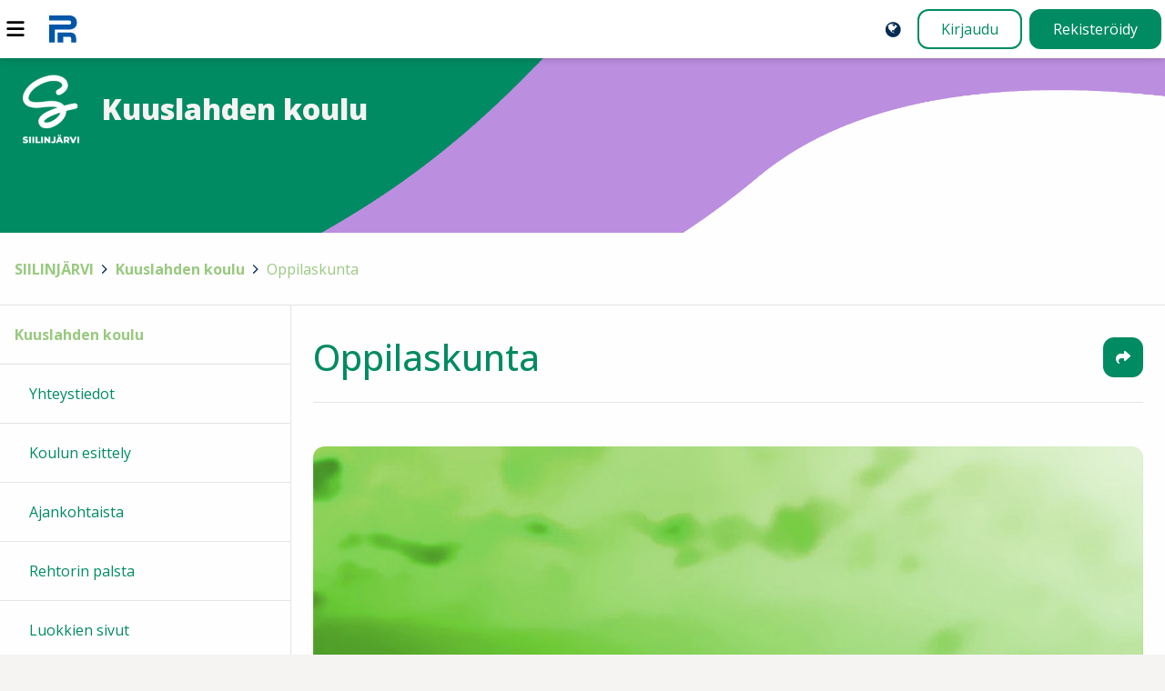

--- FILE ---
content_type: text/html; charset=UTF-8
request_url: https://peda.net/siilinjarvi/kuuslahti/ol
body_size: 3095
content:
<!doctype html>
<html class="pagewithtoplevelbanner anonymous modifyenabled" data-random="167ba30e6" data-csrf="50137:b439a35c28a882dc96c2b310460aa556c6920412" lang="fi" dir="ltr">
<head>
<meta charset="utf-8"/>
<meta name="viewport" content="width=device-width,initial-scale=1"/>
<title>Oppilaskunta</title>
<link rel="stylesheet" href="https://peda.net/:static/527/layout.css"/>
<link rel="stylesheet" href="https://fonts.googleapis.com/css2?family=Open+Sans:ital,wdth,wght@0,75..100,300..800;1,75..100,300..800&amp;display=swap"/>
<link rel="preload" as="script" href="https://peda.net/:static/527/require.js" nonce="8b468337a2c8941e0cbb1c8617c4f9b5"/>
<link rel="preload" as="script" href="https://peda.net/:static/527/main.js" nonce="8b468337a2c8941e0cbb1c8617c4f9b5"/>
<link rel="preload" as="script" href="https://peda.net/:static/527/jquery/jquery.js" nonce="8b468337a2c8941e0cbb1c8617c4f9b5"/>
<link rel="preload" as="script" href="https://peda.net/:static/527/i18n.js" nonce="8b468337a2c8941e0cbb1c8617c4f9b5"/>
<link rel="preload" as="script" href="https://peda.net/:static/527/tweaks.js" nonce="8b468337a2c8941e0cbb1c8617c4f9b5"/>
<script data-main="https://peda.net/:static/527/main" data-gtags="G-NLHX7EELB6" src="https://peda.net/:static/527/require.js" async="async" nonce="8b468337a2c8941e0cbb1c8617c4f9b5"></script>
<link href="https://peda.net/:static/527/apple-touch-icon.png" rel="apple-touch-icon">
<meta property="og:type" content="website"/>
<meta property="og:ttl" content="600"/>
<meta property="og:site_name" content="Peda.net"/>
<meta property="og:url" content="https://peda.net/siilinjarvi/kuuslahti/ol"/>
<meta property="og:title" content="Oppilaskunta"/>
<meta property="og:description" content="Elinikäinen ja toimintavarma kotimainen oppimisen ympäristö"/>
<meta name="description" content="Elinikäinen ja toimintavarma kotimainen oppimisen ympäristö"/>
<meta property="og:image" content="https://peda.net/:static/527/peda.net-og400.png"/>
<meta property="og:image:width" content="400"/>
<meta property="og:image:height" content="400"/>
<meta name="twitter:card" content="summary"/>
<meta name="twitter:site" content="@PedaNet"/>
<meta name="twitter:title" content="Oppilaskunta"/>
<link rel="canonical" href="https://peda.net/id/b1b9ed066e8"/>
<link rel="stylesheet" href="https://peda.net/siilinjarvi/kuuslahti:themecss/2d10587836e312a587e20d10414d164c98d2ddea.css" media="all"/>
<link rel="stylesheet" href="https://peda.net/siilinjarvi/kuuslahti:css/2d10587836e312a587e20d10414d164c98d2ddea.css" media="all"/>
<meta name="theme-color" content="#ffffff"/>
<link rel="icon" href="https://peda.net/:static/527/peda.net.logo.bg.svg">
</head>
<body class="instapaper_ignore" >
<div class="top"></div>
<nav class="global" aria-label="Yläpalkki"><div class="menu"><a id="navtoggle" title="Navigointi" href="#navigation"><img src="https://peda.net/:static/527/icon/menu.svg" alt="Navigointi" loading="lazy"></a></div>
<div class="logo"><a href="https://peda.net/"><img src="https://peda.net/:static/527/peda.net.logo.bg.svg" alt="Peda.net"><span aria-hidden="true">Peda.net</span></a></div>
<div class="loginlogout"><a href="https://peda.net/siilinjarvi/kuuslahti/ol:setlanguage#top" title="English / Suomi / Svenska / ..." class="setlanguage"><img src="https://peda.net/:static/527/icon/language-blue.svg" alt="English"/></a><a href="https://peda.net/:login?sessionhistory=b1b9ed06-6e8b-11e6-987e-eaecf9f45fbc#top" class="login secondarybutton">Kirjaudu</a><a href="https://peda.net/:register#top" class="register primarybutton">Rekisteröidy</a></div></nav><header class="page enclose"><div class="banner"><h1 class="toplevel service"><a href="https://peda.net/siilinjarvi/kuuslahti#top"><img src="https://peda.net/siilinjarvi/kuuslahti:file/icon/2.8d4b3d7c.png" alt="" class="icon"><span>Kuuslahden koulu</span></a></h1></div>
<div class="statusbar"><span id="top"></span><span class="role"></span></div>
<nav class="breadcrumbs" aria-label="Murupolku"><div><a href="https://peda.net/" title="Peda.net" class="toplevel redundant"><img class="icon" src="https://peda.net/:file/icon2/2.2e16e86b.png" alt="">Peda.net</a><span> &gt; </span><a href="https://peda.net/siilinjarvi" title="SIILINJÄRVI" class="toplevel"><img class="icon" src="https://peda.net/siilinjarvi:file/icon2/2.8d4b3d7c.png" alt="">SIILINJÄRVI</a><span> &gt; </span><a href="https://peda.net/siilinjarvi/kuuslahti" title="Kuuslahden koulu" class="toplevel"><img class="icon" src="https://peda.net/siilinjarvi/kuuslahti:file/icon2/2.8d4b3d7c.png" alt="">Kuuslahden koulu</a><span> &gt; </span><a href="https://peda.net/siilinjarvi/kuuslahti/ol#top" title="Oppilaskunta">Oppilaskunta</a></div>
</nav>
</header>
<main class="page emptyaside">
<article id="uuid-b1b9ed06-6e8b-11e6-987e-eaecf9f45fbc" class="systemmodulepage maincontent uuid-b1b9ed06-6e8b-11e6-987e-eaecf9f45fbc" data-showpagetableofcontents="0"><header><h1 class="maincontent"><a href="https://peda.net/siilinjarvi/kuuslahti/ol#top" rel="nofollow ugc noopener">Oppilaskunta</a></h1>
<nav class="actions maincontent"><ul class="important actions">
<li class="share"><a href="https://peda.net/siilinjarvi/kuuslahti/ol:share#top" title="Jaa" rel="nofollow ugc noopener">Jaa</a></li>
</ul>
</nav></header><section><div class="main"><ul class="pagethumbnails subpages-1"><li class="pagethumbnail background-4 uuid-c450c6ac-d089-11e9-b970-62f3624c9a50"><a href="https://peda.net/siilinjarvi/kuuslahti/ol/oi#top"><span class="thumbnail-banner"></span><span class="thumbnail-text"><span class="pagetitle uuid-c450c6ac-d089-11e9-b970-62f3624c9a50">Oppilaskunnan ilmoitustaulu</span>
</span></a></li>
</ul>
</div>
<aside></aside></section></article>

</main>
<nav class="main" id="navigation"><div class="sticky">
<ul class="sitemap"><li class="customprivacy inpath uuid-fc2509ea-7cb1-11e2-aacb-003005c3fb30 toplevel d1">
<div class="item"><a href="https://peda.net/siilinjarvi/kuuslahti" class="uuid-fc2509ea-7cb1-11e2-aacb-003005c3fb30">Kuuslahden koulu</a></div>
<ul class="children">
<li class="inheritprivacy uuid-fddcf8be-ba4b-11e3-8182-0021979efb7f d1">
<div class="item"><a href="https://peda.net/siilinjarvi/kuuslahti/yhteystiedot2#top" class="uuid-fddcf8be-ba4b-11e3-8182-0021979efb7f">Yhteystiedot</a></div>
</li>
<li class="inheritprivacy uuid-5fba1bbe-43e2-11e4-8f71-bc5ff4f9ecea d1">
<div class="item"><a href="https://peda.net/siilinjarvi/kuuslahti/koulun-esittely2#top" class="uuid-5fba1bbe-43e2-11e4-8f71-bc5ff4f9ecea">Koulun esittely</a></div>
</li>
<li class="inheritprivacy uuid-14e82e34-ba4c-11e3-a0b6-0021979efb7f d1">
<div class="item"><a href="https://peda.net/siilinjarvi/kuuslahti/ajankohtaista#top" class="uuid-14e82e34-ba4c-11e3-a0b6-0021979efb7f">Ajankohtaista</a></div>
</li>
<li class="inheritprivacy uuid-1722dc4c-43e2-11e4-875f-bc5ff4fb044d d1">
<div class="item"><a href="https://peda.net/siilinjarvi/kuuslahti/rehtorin-palsta2#top" class="uuid-1722dc4c-43e2-11e4-875f-bc5ff4fb044d">Rehtorin palsta</a></div>
</li>
<li class="inheritprivacy uuid-2ea7f480-ba4c-11e3-bda2-0021979efb7f d1">
<div class="item"><a href="https://peda.net/siilinjarvi/kuuslahti/ljo#top" class="uuid-2ea7f480-ba4c-11e3-bda2-0021979efb7f">Luokkien sivut</a></div>
<ul class="omitted children" data-navigationjson="https://peda.net/siilinjarvi/kuuslahti/ljo:ajax/navigationjson"></ul>
</li>
<li class="inheritprivacy uuid-d43b67a8-22f1-11ed-8f5b-f8f21e97e2d1 d1">
<div class="item"><a href="https://peda.net/siilinjarvi/kuuslahti/laaja-alainen-erityisopetus#top" class="uuid-d43b67a8-22f1-11ed-8f5b-f8f21e97e2d1">Erityisopettaja</a></div>
</li>
<li class="inheritprivacy uuid-521de2c0-153a-11e7-8e53-4d04fbf45fbc d1">
<div class="item"><a href="https://peda.net/siilinjarvi/kuuslahti/oppilashuolto#top" class="uuid-521de2c0-153a-11e7-8e53-4d04fbf45fbc">Opiskeluhuolto</a></div>
<ul class="omitted children" data-navigationjson="https://peda.net/siilinjarvi/kuuslahti/oppilashuolto:ajax/navigationjson"></ul>
</li>
<li class="inheritprivacy uuid-a4e45b72-43e3-11e4-a166-bc5ff4fb038b d1">
<div class="item"><a href="https://peda.net/siilinjarvi/kuuslahti/kuljetusoppilaille#top" class="uuid-a4e45b72-43e3-11e4-a166-bc5ff4fb038b">Kuljetusoppilaille</a></div>
</li>
<li class="inheritprivacy uuid-4bddc0d2-233d-11e6-ab2f-bc5ff4fb044d d1">
<div class="item"><a href="https://peda.net/siilinjarvi/kuuslahti/kko1al#top" class="uuid-4bddc0d2-233d-11e6-ab2f-bc5ff4fb044d">Kuuslahden koulun arvot ja toimintakulttuuri</a></div>
</li>
<li class="inheritprivacy uuid-929ef564-9b5c-11e4-b240-bc5ff4fb038b d1">
<div class="item"><a href="https://peda.net/siilinjarvi/kuuslahti/ll2#top" class="uuid-929ef564-9b5c-11e4-b240-bc5ff4fb038b">Lukuvuositiedote ja -suunnitelma</a></div>
</li>
<li class="inheritprivacy uuid-3b1a268c-43e2-11e4-8a34-bc5ff4fb02f9 d1">
<div class="item"><a href="https://peda.net/siilinjarvi/kuuslahti/kiva-koulu#top" class="uuid-3b1a268c-43e2-11e4-8a34-bc5ff4fb02f9">Kiusaamisen vastainen työ</a></div>
</li>
<li class="inheritprivacy uuid-9050016e-43e5-11e4-9a4f-bc5ff4fb02d1 d1">
<div class="item"><a href="https://peda.net/siilinjarvi/kuuslahti/kirjastoauto#top" class="uuid-9050016e-43e5-11e4-9a4f-bc5ff4fb02d1">Kirjastoauto</a></div>
</li>
<li class="extendedprivacy uuid-462d499c-beaa-11eb-8c9e-f8f21e97e2d1 d1">
<div class="item"><a href="https://peda.net/siilinjarvi/kuuslahti/suomen-harrastamisen-malli#top" class="uuid-462d499c-beaa-11eb-8c9e-f8f21e97e2d1">Harrastamisen Suomen mallin kerhot Kuuslahden koululla</a></div>
</li>
<li class="customprivacy uuid-8fd313bc-ad2f-11e4-b76f-bc5ff4fb02f9 d1">
<div class="item"><a href="https://peda.net/siilinjarvi/kuuslahti/opettajat#top" class="uuid-8fd313bc-ad2f-11e4-b76f-bc5ff4fb02f9 lock lock">Opettajat <img src="https://peda.net/:static/527/icon/lock-orange.svg" title="Sivu vaatii lukijan salasanan" alt=""> <img src="https://peda.net/:static/527/icon/lock-green.svg" title="Sivulle on mahdollista liittyä osallistujaksi (vain kirjautuneet käyttäjät voivat liittyä sivulle)" alt=""></a></div>
</li>
<li class="inheritprivacy current inpath uuid-b1b9ed06-6e8b-11e6-987e-eaecf9f45fbc d1">
<div class="item"><a href="https://peda.net/siilinjarvi/kuuslahti/ol#top" class="uuid-b1b9ed06-6e8b-11e6-987e-eaecf9f45fbc">Oppilaskunta</a></div>
<ul class="children">
<li class="inheritprivacy uuid-c450c6ac-d089-11e9-b970-62f3624c9a50 d1">
<div class="item"><a href="https://peda.net/siilinjarvi/kuuslahti/ol/oi#top" class="uuid-c450c6ac-d089-11e9-b970-62f3624c9a50">Oppilaskunnan ilmoitustaulu</a></div>
</li>
</ul>
</li>
<li class="inheritprivacy uuid-1de5664e-6ea1-11e6-9079-8b03fbf45fbc d1">
<div class="item"><a href="https://peda.net/siilinjarvi/kuuslahti/vl#top" class="uuid-1de5664e-6ea1-11e6-9079-8b03fbf45fbc">Vanhempainyhdistys</a></div>
<ul class="omitted children" data-navigationjson="https://peda.net/siilinjarvi/kuuslahti/vl:ajax/navigationjson"></ul>
</li>
<li class="extendedprivacy uuid-f623b3da-611f-11ee-8ac9-428e09909083 d1">
<div class="item"><a href="https://peda.net/siilinjarvi/kuuslahti/ip-toiminta#top" class="uuid-f623b3da-611f-11ee-8ac9-428e09909083">Iltapäiväkerho</a></div>
</li>
</ul>
</li>
</ul><div class="actions"><ul class="actions">
<li class="sitemap"><a href="https://peda.net/siilinjarvi/kuuslahti/ol:sitemap#top" rel="nofollow ugc noopener">Sivukartta</a></li>
</ul>
</div>
</div></nav>

<div class="bottom"></div>
<footer class="page"><div class="logo"><a href="https://peda.net/"><img src="https://peda.net/:static/527/peda.net.logo.white.svg" alt="Peda.net"/></a></div><div class="footerlinks"><ul class="help"><li><a href="https://peda.net/ohjeet">Ohjeet</a></li>
<li><a href="https://peda.net/info/saavutettavuus">Saavutettavuus</a></li>
<li><a href="https://peda.net/info/gdpr">Yksityisyydensuoja</a></li></ul></div><div class="footeractions"><ul class="help"><li><a href="https://peda.net/siilinjarvi/kuuslahti/ol:contact#top">Lähetä palautetta Peda.net-ylläpidolle</a></li>
<li><a href="https://peda.net/siilinjarvi/kuuslahti/ol:report#top">Ilmoita asiaton sisältö</a></li>
<li><div class="license">Tämän sivun lisenssi <a rel="license" href="https://peda.net/info">Peda.net-yleislisenssi</a></div></li></ul></div><div class="backtotop"><a class="secondarybutton" href="#top"><span>Sivun alkuun</span></a></div></footer>


</body>
</html>

--- FILE ---
content_type: text/css;charset=UTF-8
request_url: https://peda.net/siilinjarvi/kuuslahti:themecss/2d10587836e312a587e20d10414d164c98d2ddea.css
body_size: 472
content:
@import url("https://fonts.googleapis.com/css2?family=Poppins&display=swap");
html
{
	--fontfamily: "Poppins";
	--bannerbackground: #ffffff;
	--themesubduedforeground: #bebebe;
	--themeinfo: #bebebe;
	--pagebackground: #bebebe;
	--selectionbackground: #eeeeee;
	--theme-highlight-color-light: #aaa;
	--theme-highlight-color-lighter: #ddd;
	--themeforeground: #636363;
	--reversethemebackground: #636363;
	--navopenbackground: rgba(99, 99, 99, 0.05);
	--focusboxshadow: 0 0 0 0.20rem rgba(99, 99, 99, 0.75), 0 0 0 0.35rem rgba(255,255,255, 0.65);
	--buttonbackgroundhover: #797979;
	--buttonbackgroundfocus: #878787;
	--buttonbackgroundactive: #9e9e9e;
	--linkcolor: #636363;
	--reverselinkbackground: #636363;
	--linkcoloremphasized: #222222;
	--themefilter: url("data:image/svg+xml,%3Csvg%20xmlns%3D%22http%3A%2F%2Fwww.w3.org%2F2000%2Fsvg%22%20viewBox%3D%220%200%208%208%22%20width%3D%228%22%20height%3D%228%22%3E%0A%3Cdefs%3E%0A%09%3Cfilter%20id%3D%22filter%22%20color-interpolation-filters%3D%22sRGB%22%3E%0A%09%09%3CfeComponentTransfer%3E%0A%09%09%09%3CfeFuncR%20type%3D%22table%22%20tableValues%3D%220.39%201%22%2F%3E%0A%09%09%09%3CfeFuncG%20type%3D%22table%22%20tableValues%3D%220.39%201%22%2F%3E%0A%09%09%09%3CfeFuncB%20type%3D%22table%22%20tableValues%3D%220.39%201%22%2F%3E%0A%09%09%3C%2FfeComponentTransfer%3E%0A%09%3C%2Ffilter%3E%0A%3C%2Fdefs%3E%0A%3C%2Fsvg%3E#filter");
}


--- FILE ---
content_type: text/css;charset=UTF-8
request_url: https://peda.net/siilinjarvi/kuuslahti:css/2d10587836e312a587e20d10414d164c98d2ddea.css
body_size: 2540
content:
/*Muokannut Heikki Jyrkönen, heikki.jyrkonen@siilinjarvi.fi, versio:080223*/

/*metsä 0, 139, 98, hex #008B62*/
/*sydän 242, 135, 126, hex #F2877E*/
/*saniainen 153, 201, 128, hex #99C980 */
/*kivi 198,198,198, hex #c6c6c6*/
/*betoni 100,100,100, hex #646464*/
/*vaalea tausta #f5f4f3*/
/*Montserrat*/


html {

  /*muuttujat*/
  --metsa: #008B62;
  --lampo: #ea4e55;
  --jarvi: #008ac3;
  --unelma: #bc8edf;
  --sydan: #F2877E;
  --saniainen: #99C980;
  --betoni: #404040;
  --kivi: #c6c6c6;
  --vaalea: #f5f4f3;

/*valittu pääväri ja lisäväri*/
  --paa:var(--metsa);
  --sivu:var(--saniainen);

  --fontfamily: "Montserrat";
  --bannerbackground: linear-gradient(to right, rgba(0, 0, 0, 0), rgba(0, 0, 0, 0));

  --themesubduedforeground: var(--sivu);

  --pagebackground: var(--vaalea);
  --theme-highlight-color-light: #aaa;
  --theme-highlight-color-lighter: #ddd;
  --themeforeground: var(--sivu);
  --reversethemebackground: var(--paa); /*käänteinen taustaväri*/
  --navopenbackground: rgba(0, 65, 24, 0.05);
  --focusboxshadow: 0 0 0 0.20rem rgba(0, 65, 24, 0.75), 0 0 0 0.35rem rgba(255,255,255, 0.65);
  --buttonbackgroundhover: var(--sivu);
  --buttonbackgroundfocus: var(--sivu);
  --buttonbackgroundactive: var(--sivu);

  --linkcolor: var(--paa); /*alivalikko tekstin väri*/

/*alivalikon tausta*/
  --navopenbackground:var(--paa) linear-gradient(rgba(255,255,255,0.95), rgba(255,255,255,0.95)); 
/*pystyviiva valikon vasemmalla puolella*/
  --stripewidth: 0rem; /*0.2rem*/

  --reverselinkbackground: var(--paa); /*valikko, väärinpäin*/
  --linkcoloremphasized: var(--sivu); /*edellisen tason valikko*/

  --themetextcolor:var(--betoni);

  --themeinfo:var(--sivu); /*punainen ilmoitus*/
  --themesuccess: var(--paa); /*vihreä, "muutokset tallennettu"*/
  
  --luonappitausta: var(--sivu);


--bannerbackground: linear-gradient(to right, rgba(0, 0, 0, 0), rgba(0, 0, 0, 0));
--bannerlinkbackground: linear-gradient(to right, rgba(0, 0, 0, 0), rgba(0, 0, 0, 0));
--bannerlinkforeground: var(--vaalea);
--bannerimage:  linear-gradient(to right, rgba(0, 0, 0, 0), rgba(0, 0, 0, 0));
--bannerimage:url("https://peda.net/siilinjarvi/ksk/uudet-logot/i20230209111004:file/download/7be71257a310f47f1837a0b7d936b63f0bc9ce39/Siilinjarvi-julisteet-graafinen-elementti%20%285%29.png");
--buttonboxshadow: 0rem 0.25rem 1rem rgba(0, 0, 0, 0);

--hoverboxshadow: 0.25rem 0.25rem 0.5rem rgba(0,0,0,0); /* hover effect to be used for buttons et al while hovered */

--focusboxshadow: 0 0 0 0.0rem rgba(0,87,168, 0.65), 0 0 0 0.0rem rgba(255,255,255, 0.65); /* visible focus effect, partially transparent link color with offset white outline to ensure enough contrast no both light and dark backgrounds to pass accessibility requirements, should have at least contrast ratio 4.5 against BOTH black and white backgrounds. */

/*sivun läpinäkyvyys*/
--themebackground: rgba(255,255,255,0.90); 

/*tilapalkin korkeus*/
  --statusbarheight: 2rem; 


/*tausta*/

/*vaakuna*/
  /*--pagebackgroundimage: url("https://peda.net/siilinjarvi/ksk/uudet-logot/t:file/download/ec620df224caa0cfe8a83468bee82c8aba651c3c/taustalogo_sopiva_25.png");*/

/*sydän sen sanoo*/
--pagebackgroundimage: url("https://peda.net/siilinjarvi/ksk/uudet-logot/i20230209114638:file/download/05ae3dafd71ba5f706370b95cef6d164e0f8ecff/Logo%2Bslogan-toissijainen-musta%20copy-RGB2.png");

/*--pagebackgroundimage: linear-gradient(rgba(0,0,0,0), rgba(0,0,0,0));*/
background-attachment: fixed;
background-repeat:no-repeat;
background-position: right bottom;
background-size:15%;
}


/*luo uutta sisältöä -nappi*/
.actions.important li.create a
{
color: #fff;
background-color: var(--luonappitausta);
}


/*etsi-laatikko*/
.searchnav .searchdocuments input[type="search"]
{
background-color: #fff;
border-color:var(--saniainen);
border-width:0.3rem;
color:var(--saniainen);
}

/*muropolku hover*/
.breadcrumbs  a:hover,
h1.toplevel a:hover,
header a:hover,
nav.main ul.sitemap a:hover
{
text-decoration: underline;
}

/*valikko hover*/
nav.main ul.sitemap .item a:hover
{
	background-color: rgba(0,0,0,0);
	color: var(--paa);
	box-shadow: 0.25rem 0.25rem 0.5rem rgba(0,0,0, 0);
}


/*alapalkin varjostus pois*/
body > footer
{
	background: var(--reversethemebackground) no-repeat;
	background-image: linear-gradient(to bottom, rgba(0,0,0, 0), rgba(0,0,0, 0), rgba(0,0,0, 0));
}


/*statusbarin varjostus pois KESKEN*/
.statusbar
{
	padding: 0 var(--gap);
	grid-area: statusbar;
	align-self: stretch;
	display: flex;
	align-items: center;
	height: var(--statusbarheight);

	color: var(--reversethemeforeground);
	background: var(--reversethemebackground) no-repeat;
	background-image: linear-gradient(to left, rgba(0,0,0, 0.1), rgba(0,0,0, 0.1), rgba(0,0,0, 0));

	position: relative; /* this is container for position absolute items within the statusbar */
}

/*bannerin varjostus pois*/
.banner > body > header > .banner { background: linear-gradient(to right, rgba(0, 0, 0, 0), rgba(0, 0, 0, 0)); }

.banner {
  background-image: linear-gradient(to right, rgba(0, 0, 0, 0), rgba(0, 0, 0, 0));
}


/*valintanappien värit*/
input[type="radio"]:checked, input[type="checkbox"]:checked {
  background: var(--sivu);
  border-color: var(--sivu);
}

/*Valitun valintanapin väri väri*/
input[type=radio]:checked:after,
input[type=checkbox]:checked:after
{
	background: rgba(0, 0, 0, 0);
	color: rgba(255,255,255,1);
}

/*valinnan ympäröivä varjo*/
input[type=radio]:focus,
input[type=checkbox]:focus
{
	/*box-shadow: var(--focusboxshadow);*/
        box-shadow: var(--focusboxshadow);
}


/*lihavoitu sivun otsikko bannerialueella*/
h1.toplevel {
  font-weight: 900;
}


/*toimintanappien väri*/
a.button:link, a.button:visited, a.button, span.button, li.button > a {
  border-color: var(--sivu);
  color: #fff;
  background-color: var(--sivu);
}

/*toimintanappien väri hover*/
a.button:hover, span.button:hover, li.button:hover > a {
  text-decoration: underline;
}

button.primary:hover{
  background-color: var(--reverselinkbackground);
  color: var(--reverselinkforeground);
  border-color: var(--reverselinkbackground);
  text-decoration: underline;
}
button.secondary:hover {
  color: var(--reverselinkbackground);
  background-color: var(--reverselinkforeground);
  border-color: var(--reverselinkbackground);
  text-decoration: underline;
}

a:link, a:visited{
  color:var(--sivu);
  text-decoration:none;
}
a:hover{

  text-decoration:underline;
}


/*modulin reunaviivan väri*/
main.page article.supermodule, main.page article.module, article.supermodule article.module, article.page.subscriptions > .main > article{
  border: solid var(--paa) var(--linewidth);
}

main.page article.supermodule > header, main.page article.supermodule > footer, article.supermodule article.module > header, article.supermodule article.module > footer, main.page article.module > header, main.page article.module > footer, article.page.subscriptions > .main > article > header, article.page.subscriptions > .main > article > footer {
  background: var(--reversethemebackground);
  color: var(--reversethemeforeground);
  padding: calc(0.5 * var(--gap)) var(--gap);
  margin: 0;
}


/*lukitun valintanapin väri mm lomakkeen tarkituksessa*/
.form input[disabled], .form textarea[disabled], .form input[type="radio"][disabled], .form input[type="radio"][disabled]:active, .form input[type="radio"][disabled]:hover, .form input[type="checkbox"][disabled], .form input[type="checkbox"][disabled]:active, .form input[type="checkbox"][disabled]:hover{
  color: var(--themetextcolor);
  background: #ccc;


}


/*logon reunaviivan poisto*/
a img.icon {
  box-shadow: var(--buttonboxshadow);
  border: 0px;
}

--- FILE ---
content_type: image/svg+xml
request_url: https://peda.net/:static/527/icon/lock-green.svg
body_size: 209
content:
<svg xmlns="http://www.w3.org/2000/svg" width="32" height="32" viewBox="0 0 8.467 8.467">
<rect fill="#68b024" width="5.207" height="4.036" x="1.618" y="3.529" ry=".364"/>
<path d="M2.55 3.779c0-2.626-.246-2.496 1.678-2.496s1.665-.13 1.665 2.49" fill="none" stroke="#68b024" stroke-width=".9"/>
</svg>
